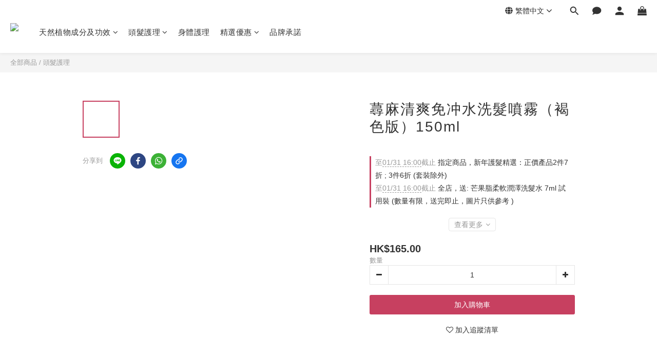

--- FILE ---
content_type: text/plain
request_url: https://www.google-analytics.com/j/collect?v=1&_v=j102&a=1417958259&t=pageview&cu=HKD&_s=1&dl=https%3A%2F%2Fwww.kloranehk.com%2Fproducts%2Ftinted-dry-shampoo-with-nettle&ul=en-us%40posix&dt=KLORANE%20%7C%20%E8%95%81%E9%BA%BB%E6%B8%85%E7%88%BD%E5%85%8D%E5%86%B2%E6%B0%B4%E6%B4%97%E9%AB%AE%E5%99%B4%E9%9C%A7%EF%BC%88%E8%A4%90%E8%89%B2%E7%89%88%EF%BC%89&sr=1280x720&vp=1280x720&_u=aCDAAEIJAAAAACAMI~&jid=597199223&gjid=348381405&cid=451744535.1768894735&tid=UA-156831241-1&_gid=1202554308.1768894736&_r=1&_slc=1&pa=detail&pr1id=KL08689&pr1nm=%E8%95%81%E9%BA%BB%E6%B8%85%E7%88%BD%E5%85%8D%E5%86%B2%E6%B0%B4%E6%B4%97%E9%AB%AE%E5%99%B4%E9%9C%A7%EF%BC%88%E8%A4%90%E8%89%B2%E7%89%88%EF%BC%89150ml&pr1ca=&pr1br=&pr1va=&pr1pr=&pr1qt=&pr1cc=&pr1ps=0&z=1712598975
body_size: -450
content:
2,cG-7033LFZKGF